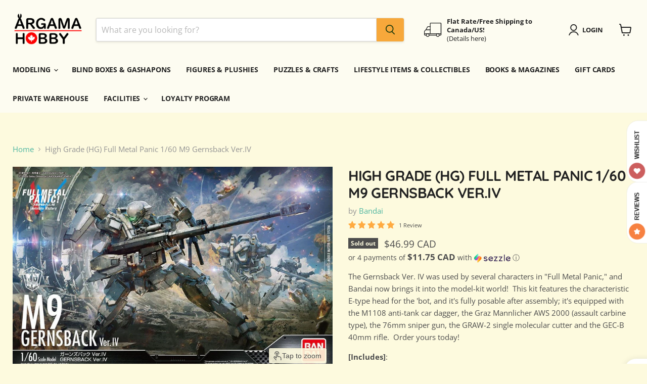

--- FILE ---
content_type: text/javascript
request_url: https://static.growave.io/growave-build/6212.4b07cac5.js
body_size: 3186
content:
"use strict";(gwWebpackGlobal.webpackChunkstorefront_spa=gwWebpackGlobal.webpackChunkstorefront_spa||[]).push([[6212],{22817:(e,t,r)=>{r.d(t,{A:()=>n});var s=r(98088);function i(e){let t;return{c(){t=(0,s.ND4)("span"),(0,s.CFu)(t,"class","gw-hide-elements")},m(e,r){(0,s.Yry)(e,t,r)},p:s.lQ1,i:s.lQ1,o:s.lQ1,d(e){e&&(0,s.YoD)(t)}}}class o extends s.r7T{constructor(e){super(),(0,s.TsN)(this,e,null,i,s.jXN,{})}}const n=o},86449:(e,t,r)=>{r.d(t,{A:()=>p});var s=r(98088),i=r(32485),o=r.n(i),n=r(22817);function a(e){(0,s.kZQ)(e,"svelte-1rsb1ca",".gw-image-skeleton.svelte-1rsb1ca{position:relative;max-width:100%;max-height:100%;padding-top:var(--gw-image-skeleton-pt);overflow:hidden;background-color:var(--gw-image-skeleton-backdrop-color, #eee)}")}function c(e){let t,r,i,a,c;return r=new n.A({}),{c(){t=(0,s.ND4)("div"),(0,s.N0i)(r.$$.fragment),(0,s.CFu)(t,"style",i=`--gw-image-skeleton-pt: ${e[1]}%;`),(0,s.CFu)(t,"class",a=(0,s.oEI)(o()("gw-image-skeleton",e[0]))+" svelte-1rsb1ca")},m(e,i){(0,s.Yry)(e,t,i),(0,s.wSR)(r,t,null),c=!0},p(e,[r]){(!c||2&r&&i!==(i=`--gw-image-skeleton-pt: ${e[1]}%;`))&&(0,s.CFu)(t,"style",i),(!c||1&r&&a!==(a=(0,s.oEI)(o()("gw-image-skeleton",e[0]))+" svelte-1rsb1ca"))&&(0,s.CFu)(t,"class",a)},i(e){c||((0,s.c7F)(r.$$.fragment,e),c=!0)},o(e){(0,s.Tn8)(r.$$.fragment,e),c=!1},d(e){e&&(0,s.YoD)(t),(0,s.Hbl)(r)}}}function l(e,t,r){let s,{ratio:i}=t,{class:o=null}=t;return e.$$set=e=>{"ratio"in e&&r(2,i=e.ratio),"class"in e&&r(0,o=e.class)},e.$$.update=()=>{4&e.$$.dirty&&r(1,s=1/i*100)},[o,s,i]}class u extends s.r7T{constructor(e){super(),(0,s.TsN)(this,e,l,c,s.jXN,{ratio:2,class:0},a)}}const p=u},79323:(e,t,r)=>{r.d(t,{A:()=>h});var s=r(19250),i=r(75973),o=r(93031),n=r(81160),a=r(93e3),c=r(15941),l=r(54164),u=function(e,t,r,s){var i,o=arguments.length,n=o<3?t:null===s?s=Object.getOwnPropertyDescriptor(t,r):s;if("object"==typeof Reflect&&"function"==typeof Reflect.decorate)n=Reflect.decorate(e,t,r,s);else for(var a=e.length-1;a>=0;a--)(i=e[a])&&(n=(o<3?i(n):o>3?i(t,r,n):i(t,r))||n);return o>3&&n&&Object.defineProperty(t,r,n),n},p=function(e,t){if("object"==typeof Reflect&&"function"==typeof Reflect.metadata)return Reflect.metadata(e,t)};let d=class extends s.A{constructor(e){super(e),this.store=e,this.reviewsFilter$=this.select((e=>e)),this.customerFilters$=this.select((e=>e.data.customerFilters)),this.productFilters$=this.select((e=>e.data.productFilters)),this.all$=this.select((e=>[...e.data.customerFilters,...e.data.productFilters])),this.status$=this.selectStatus(),this.error$=this.selectError(),this.schema$=this.all$.pipe((0,o.U)(),(0,n.T)((e=>e))),this.customerFiltersSchema$=this.customerFilters$.pipe((0,n.T)((e=>{const t={};return e.forEach((e=>{[i.Eh.SINGLE_VALUE,i.Eh.LOCATION,i.Eh.DATE].includes(e.content.type)&&(t[`customerFilters[${e.id}]`]=c.Yj()),e.content.type===i.Eh.MULTI_VALUE&&(t[`customerFilters[${e.id}]`]=c.YO().of(c.Yj()))})),t}))),this.productFiltersSchema$=this.productFilters$.pipe((0,n.T)((e=>{const t={};return e.forEach((e=>{[i.Eh.TEXTFIELD,i.Eh.SINGLE_VALUE].includes(e.content.type)&&(t[`productFilters[${e.id}]`]=c.Yj()),e.content.type===i.Eh.MULTI_VALUE&&(t[`productFilters[${e.id}]`]=c.YO().of(c.Yj())),[i.Eh.RANGE,i.Eh.CENTERED_RANGE].includes(e.content.type)&&(t[`productFilters[${e.id}]`]=c.ai().typeError("validation_field_required"))})),t})))}};d=u([(0,a._G)(),p("design:paramtypes",[l.A])],d);const h=d},53817:(e,t,r)=>{r.d(t,{A:()=>l});var s=r(8596),i=r(93e3),o=r(64626),n=function(e,t,r,s){var i,o=arguments.length,n=o<3?t:null===s?s=Object.getOwnPropertyDescriptor(t,r):s;if("object"==typeof Reflect&&"function"==typeof Reflect.decorate)n=Reflect.decorate(e,t,r,s);else for(var a=e.length-1;a>=0;a--)(i=e[a])&&(n=(o<3?i(n):o>3?i(t,r,n):i(t,r))||n);return o>3&&n&&Object.defineProperty(t,r,n),n},a=function(e,t){if("object"==typeof Reflect&&"function"==typeof Reflect.metadata)return Reflect.metadata(e,t)};let c=class extends s.XK{constructor(e){super(e),this.store=e,this.isLocaleSupported$=this.select((e=>e.isLocaleSupported)),this.checkLocaleStatus$=this.select((e=>e.checkLocaleStatus)),this.translations$=this.select((e=>e.translations)),this.pendingIds$=this.select((e=>e.pendingIds)),this.status$=this.select((e=>e.status)),this.error$=this.selectError()}};c=n([(0,i.Gr)(),a("design:paramtypes",[o.A])],c);const l=c},46014:(e,t,r)=>{r.d(t,{A:()=>T});var s=r(2150),i=r(75973);const o=(0,s.Ik)({type:(0,s.eu)(i.Eh.TEXTFIELD),placeholder:(0,s.Yj)()}),n=(0,s.Ik)({type:(0,s.eu)(i.Eh.SINGLE_VALUE),asDropdown:(0,s.zM)(),options:(0,s.YO)((0,s.Yj)())}),a=(0,s.Ik)({type:(0,s.eu)(i.Eh.MULTI_VALUE),options:(0,s.YO)((0,s.Yj)())}),c=(0,s.Ik)({type:(0,s.eu)(i.Eh.RANGE),minLabel:(0,s.Yj)(),maxLabel:(0,s.Yj)(),options:(0,s.YO)((0,s.nd)())}),l=(0,s.Ik)({type:(0,s.eu)(i.Eh.CENTERED_RANGE),minLabel:(0,s.Yj)(),midLabel:(0,s.Yj)(),maxLabel:(0,s.Yj)(),options:(0,s.YO)((0,s.ai)())}),u=(0,s.Ik)({type:(0,s.eu)(i.Eh.DATE),component:(0,s.Yj)()}),p=(0,s.Ik)({type:(0,s.eu)(i.Eh.LOCATION),component:(0,s.Yj)()}),d=(0,s.Ik)({id:(0,s.Yj)(),title:(0,s.Yj)(),propertyName:(0,s.Yj)(),content:(0,s.KC)([c,l,n,a,o])}),h=(0,s.Ik)({id:(0,s.Yj)(),title:(0,s.Yj)(),propertyName:(0,s.Yj)(),content:(0,s.KC)([n,a,u,p])}),f=((0,s.KC)([(0,s.YO)(h),(0,s.YO)(d)]),(0,s.Ik)({customerFilters:(0,s.YO)(h),productFilters:(0,s.YO)(d)}));var g=r(8596),y=r(81160),m=r(66847),v=r(59099),w=r(93e3),b=r(54164),R=function(e,t,r,s){var i,o=arguments.length,n=o<3?t:null===s?s=Object.getOwnPropertyDescriptor(t,r):s;if("object"==typeof Reflect&&"function"==typeof Reflect.decorate)n=Reflect.decorate(e,t,r,s);else for(var a=e.length-1;a>=0;a--)(i=e[a])&&(n=(o<3?i(n):o>3?i(t,r,n):i(t,r))||n);return o>3&&n&&Object.defineProperty(t,r,n),n},j=function(e,t){if("object"==typeof Reflect&&"function"==typeof Reflect.metadata)return Reflect.metadata(e,t)};let E=class{constructor(e,t,r){this.reviewsFilterStore=e,this.authApiClient=t,this.logger=r}getAttributeFilters({productId:e}){return this.authApiClient.get({url:"/review/getAttributeFilters",queryParams:{productId:e}}).pipe((0,y.T)((e=>(0,s.vt)(e.body,f))),(0,m.W)((t=>{throw this.logger.debug("ReviewsFilterService.getAttributeFilters is errored",{productId:e,error:t}),t})),(0,v.M)((t=>{this.logger.debug("ReviewsFilterService.getAttributeFilters is ready",e),(0,g.hO)((()=>{this.reviewsFilterStore.update((e=>{e.data=t}))}))})))}updateFilterReview({isFilter:e}){(0,g.hO)((()=>{this.reviewsFilterStore.update((t=>({...t,isFilter:e})))}))}};E=R([(0,w._G)(),j("design:paramtypes",[b.A,Object,Object])],E);const T=E},86344:(e,t,r)=>{r.d(t,{A:()=>w});var s=r(14938),i=r(2150);(0,i.Ik)({locale:(0,i.Yj)()});const o=(0,i.Ik)({locale:(0,i.Yj)(),supported:(0,i.zM)()}),n=((0,i.Ik)({reviewId:(0,i.ai)(),targetLanguage:(0,i.Yj)()}),(0,i.Ik)({reviewId:(0,i.ai)(),targetLanguage:(0,i.Yj)(),body:(0,i.Yj)(),title:(0,i.me)((0,i.Yj)()),reply:(0,i.me)((0,i.Yj)())}));var a=r(8596),c=r(57736),l=r(81160),u=r(66847),p=r(59099),d=r(93e3),h=r(64626),f=r(36705),g=function(e,t,r,s){var i,o=arguments.length,n=o<3?t:null===s?s=Object.getOwnPropertyDescriptor(t,r):s;if("object"==typeof Reflect&&"function"==typeof Reflect.decorate)n=Reflect.decorate(e,t,r,s);else for(var a=e.length-1;a>=0;a--)(i=e[a])&&(n=(o<3?i(n):o>3?i(t,r,n):i(t,r))||n);return o>3&&n&&Object.defineProperty(t,r,n),n},y=function(e,t){if("object"==typeof Reflect&&"function"==typeof Reflect.metadata)return Reflect.metadata(e,t)},m=function(e,t){return function(r,s){t(r,s,e)}};let v=class{constructor(e,t,r){this.reviewsTranslationsStore=e,this.reviewsTranslationAuthApiClient=t,this.logger=r}seeTranslation({reviewId:e,targetLanguage:t}){return this.reviewsTranslationsStore.setStatus(s.X.LOADING),this.reviewsTranslationsStore.update((t=>({...t,pendingIds:[...t.pendingIds,e]}))),this.reviewsTranslationAuthApiClient.post({url:"/translate/review",body:JSON.stringify({reviewId:e,targetLanguage:t}),responseType:"json",contentType:c.F$}).pipe((0,l.T)((e=>(0,i.vt)(e.body,n))),(0,u.W)((e=>{throw this.logger.debug("ReviewsTranslationsService.seeTranslation is errored"),(0,a.hO)((()=>{this.reviewsTranslationsStore.setError(e),this.reviewsTranslationsStore.setStatus(s.X.ERROR)})),e})),(0,p.M)((t=>{this.logger.debug("ReviewsTranslationsService.seeTranslation is ready"),(0,a.hO)((()=>{this.reviewsTranslationsStore.update((r=>{const s=r.translations.findIndex((e=>e.reviewId===t.reviewId));if(-1!==s){const i=[...r.translations];return i[s]=t,{...r,translations:i,pendingIds:r.pendingIds.filter((t=>t!==e))}}return{...r,translations:[...r.translations,t],pendingIds:r.pendingIds.filter((t=>t!==e))}})),this.reviewsTranslationsStore.setStatus(s.X.READY)}))})))}checkIfLocaleSupported(e){return this.logger.debug("ReviewsTranslationsService.checkLocaleTranslateReview is started"),this.reviewsTranslationsStore.update((e=>({...e,checkLocaleStatus:s.X.LOADING}))),this.reviewsTranslationAuthApiClient.post({url:"/locales/checkLocale",body:JSON.stringify(e),responseType:"json",contentType:c.F$}).pipe((0,l.T)((e=>(0,i.vt)(e.body,o))),(0,u.W)((e=>{throw this.logger.debug("ReviewsTranslationsService.checkLocaleTranslateReview is errored",e),this.reviewsTranslationsStore.update((e=>({...e,checkLocaleStatus:s.X.ERROR}))),e})),(0,p.M)((e=>{this.logger.debug("ReviewsTranslationsService.checkLocaleTranslateReview is ready"),(0,a.hO)((()=>{this.reviewsTranslationsStore.update((t=>({...t,isLocaleSupported:e.supported}))),this.reviewsTranslationsStore.setCheckLocaleStatus(s.X.READY)}))})))}};v=g([(0,d.Gr)(),m(1,(0,d.WQ)(f.GS)),m(2,(0,d.WQ)(f.Hr)),y("design:paramtypes",[h.A,Object,Object])],v);const w=v},54164:(e,t,r)=>{r.d(t,{A:()=>u});var s=r(79359),i=r(8596),o=r(70124),n=r(93e3),a=function(e,t,r,s){var i,o=arguments.length,n=o<3?t:null===s?s=Object.getOwnPropertyDescriptor(t,r):s;if("object"==typeof Reflect&&"function"==typeof Reflect.decorate)n=Reflect.decorate(e,t,r,s);else for(var a=e.length-1;a>=0;a--)(i=e[a])&&(n=(o<3?i(n):o>3?i(t,r,n):i(t,r))||n);return o>3&&n&&Object.defineProperty(t,r,n),n},c=function(e,t){if("object"==typeof Reflect&&"function"==typeof Reflect.metadata)return Reflect.metadata(e,t)};let l=class extends s.A{constructor(){super({data:{customerFilters:[],productFilters:[]},isFilter:!1})}};l=a([(0,n._G)(),(0,i.g7)({name:"review_filter_store",producerFn:o.produce}),c("design:paramtypes",[])],l);const u=l},64626:(e,t,r)=>{r.d(t,{A:()=>l});var s=r(14938),i=r(8596),o=r(93e3),n=function(e,t,r,s){var i,o=arguments.length,n=o<3?t:null===s?s=Object.getOwnPropertyDescriptor(t,r):s;if("object"==typeof Reflect&&"function"==typeof Reflect.decorate)n=Reflect.decorate(e,t,r,s);else for(var a=e.length-1;a>=0;a--)(i=e[a])&&(n=(o<3?i(n):o>3?i(t,r,n):i(t,r))||n);return o>3&&n&&Object.defineProperty(t,r,n),n},a=function(e,t){if("object"==typeof Reflect&&"function"==typeof Reflect.metadata)return Reflect.metadata(e,t)};let c=class extends i.D_{constructor(){super({translations:[],pendingIds:[],status:s.X.VIRGIN,isLocaleSupported:!1,checkLocaleStatus:s.X.VIRGIN})}setStatus(e){this.update((()=>({status:e})))}getStatus(){return this.getValue().status}setCheckLocaleStatus(e){this.update((()=>({checkLocaleStatus:e})))}getCheckLocaleStatus(){return this.getValue().checkLocaleStatus}};c=n([(0,o.Gr)(),(0,i.g7)({name:"ReviewsTranslationsStore"}),a("design:paramtypes",[])],c);const l=c},28886:(e,t,r)=>{r.d(t,{i:()=>s});const s=e=>Object.entries(e).filter((([e,t])=>null!==t&&""!==t)).map((([e,t])=>{if(Array.isArray(t))return 0===t.length?null:{[e]:t.join(",")};if("object"==typeof t&&null!==t){const{day:r,month:s,year:i}=t,o=[];return null!=r&&o.push(`day:${r}`),null!=s&&o.push(`month:${s}`),null!=i&&o.push(`year:${i}`),o.length>0?{[e]:o.join(",")}:null}return{[e]:t}})).filter((e=>null!==e)).reduce(((e,t)=>Object.assign(e,t)),{})},52495:(e,t,r)=>{r.d(t,{A:()=>h});var s=r(19224),i=r(72985),o=r(9336),n=r(56978),a=r(81160),c=r(93e3),l=function(e,t,r,s){var i,o=arguments.length,n=o<3?t:null===s?s=Object.getOwnPropertyDescriptor(t,r):s;if("object"==typeof Reflect&&"function"==typeof Reflect.decorate)n=Reflect.decorate(e,t,r,s);else for(var a=e.length-1;a>=0;a--)(i=e[a])&&(n=(o<3?i(n):o>3?i(t,r,n):i(t,r))||n);return o>3&&n&&Object.defineProperty(t,r,n),n},u=function(e,t){if("object"==typeof Reflect&&"function"==typeof Reflect.metadata)return Reflect.metadata(e,t)},p=function(e,t){return function(r,s){t(r,s,e)}};let d=class{constructor(e){this.logger=e,this.items={}}register(e,t,r){if(this.items.name)throw new Error("Element with this name is already registered!");this.items[e]={element:t,cb:r},this.logger.debug(`ScrollManager: Element with name ${e} registered`)}unregister(e){if(!this.items[e])throw new Error("Element with this name does not exist!");delete this.items[e]}async scrollTo(e){if(!this.items[e])throw new Error("Element with this name does not exist!");const t=this.items[e],r=await this.scrollToElementRef(t.element,{behavior:"smooth"},!0);return r&&t.cb&&t.cb(),r}scrollToElementRef(e,t,r=!1){if(e.scrollIntoView(t),r)return(0,i._)((0,o.R)(window,"scroll").pipe((0,n.B)(100),(0,a.T)((()=>!0))))}getItems(){return this.items}};d=l([(0,c.Gr)(),p(0,(0,c.WQ)(s.Xg)),u("design:paramtypes",[Object])],d);const h=d}}]);
//# sourceMappingURL=6212.4b07cac5.js.map

--- FILE ---
content_type: text/javascript; charset=utf-8
request_url: https://argamahobby.com/products/high-grade-hg-full-metal-panic-1-60-m9-gernsback-ver-iv.js
body_size: 631
content:
{"id":4934072139854,"title":"High Grade (HG) Full Metal Panic 1\/60 M9 Gernsback Ver.IV","handle":"high-grade-hg-full-metal-panic-1-60-m9-gernsback-ver-iv","description":"\u003cp data-mce-fragment=\"1\"\u003eThe Gernsback Ver. IV was used by several characters in \"Full Metal Panic,\" and Bandai now brings it into the model-kit world!  This kit features the characteristic E-type head for the 'bot, and it's fully posable after assembly; it's equipped with the M1108 anti-tank car dagger, the Graz Mannlicher AWS 2000 (assault carbine type), the 76mm sniper gun, the GRAW-2 single molecular cutter and the GEC-B 40mm rifle.  Order yours today!\u003c\/p\u003e\n\u003cp data-mce-fragment=\"1\"\u003e\u003cstrong data-mce-fragment=\"1\"\u003e[Includes]\u003c\/strong\u003e:\u003c\/p\u003e\n\u003cul data-mce-fragment=\"1\"\u003e\n\u003cli data-mce-fragment=\"1\"\u003e76mm sniper gun\u003c\/li\u003e\n\u003cli data-mce-fragment=\"1\"\u003eGEC-B 40mm rifle\u003c\/li\u003e\n\u003cli data-mce-fragment=\"1\"\u003eGRAW-2 single molecular cutter\u003c\/li\u003e\n\u003cli data-mce-fragment=\"1\"\u003eM1108 anti-tank car dagger\u003c\/li\u003e\n\u003cli data-mce-fragment=\"1\"\u003eGraz Mannlicher AWS 2000 (assault carbine type)\u003c\/li\u003e\n\u003cli data-mce-fragment=\"1\"\u003eFoil seals\u003c\/li\u003e\n\u003c\/ul\u003e","published_at":"2021-01-31T21:40:51-05:00","created_at":"2021-01-31T21:40:50-05:00","vendor":"Bandai","type":"Model Kits","tags":["Brand_Bandai","Category_Anime\/Manga","Scale_1\/60","Series_Full Metal Panic","Site Mapping: Scifi Kits","Stock Status_Out of Stock","Type_High Grade (HG)"],"price":4699,"price_min":4699,"price_max":4699,"available":false,"price_varies":false,"compare_at_price":4699,"compare_at_price_min":4699,"compare_at_price_max":4699,"compare_at_price_varies":false,"variants":[{"id":32858276659278,"title":"Default Title","option1":"Default Title","option2":null,"option3":null,"sku":"BAN0222261","requires_shipping":true,"taxable":true,"featured_image":null,"available":false,"name":"High Grade (HG) Full Metal Panic 1\/60 M9 Gernsback Ver.IV","public_title":null,"options":["Default Title"],"price":4699,"weight":285,"compare_at_price":4699,"inventory_management":"shopify","barcode":"4549660222613","requires_selling_plan":false,"selling_plan_allocations":[]}],"images":["\/\/cdn.shopify.com\/s\/files\/1\/0281\/4305\/9022\/products\/FMPM9GernsbackVerIV.jpg?v=1740530505","\/\/cdn.shopify.com\/s\/files\/1\/0281\/4305\/9022\/products\/M9GernsbackVerIVp1.png?v=1740530505","\/\/cdn.shopify.com\/s\/files\/1\/0281\/4305\/9022\/products\/M9GernsbackVerIVp5.png?v=1740530505","\/\/cdn.shopify.com\/s\/files\/1\/0281\/4305\/9022\/products\/M9GernsbackVerIVp6.jpg?v=1740530505","\/\/cdn.shopify.com\/s\/files\/1\/0281\/4305\/9022\/products\/M9GernsbackVerIVp7.jpg?v=1740530505","\/\/cdn.shopify.com\/s\/files\/1\/0281\/4305\/9022\/products\/M9GernsbackVerIVp8.jpg?v=1740530505","\/\/cdn.shopify.com\/s\/files\/1\/0281\/4305\/9022\/products\/M9GernsbackVerIVp9.jpg?v=1740530505","\/\/cdn.shopify.com\/s\/files\/1\/0281\/4305\/9022\/products\/M9GernsbackVerIVp10.jpg?v=1740530505"],"featured_image":"\/\/cdn.shopify.com\/s\/files\/1\/0281\/4305\/9022\/products\/FMPM9GernsbackVerIV.jpg?v=1740530505","options":[{"name":"Title","position":1,"values":["Default Title"]}],"url":"\/products\/high-grade-hg-full-metal-panic-1-60-m9-gernsback-ver-iv","media":[{"alt":null,"id":9096918204494,"position":1,"preview_image":{"aspect_ratio":1.581,"height":759,"width":1200,"src":"https:\/\/cdn.shopify.com\/s\/files\/1\/0281\/4305\/9022\/products\/FMPM9GernsbackVerIV.jpg?v=1740530505"},"aspect_ratio":1.581,"height":759,"media_type":"image","src":"https:\/\/cdn.shopify.com\/s\/files\/1\/0281\/4305\/9022\/products\/FMPM9GernsbackVerIV.jpg?v=1740530505","width":1200},{"alt":null,"id":9096918237262,"position":2,"preview_image":{"aspect_ratio":0.598,"height":1479,"width":884,"src":"https:\/\/cdn.shopify.com\/s\/files\/1\/0281\/4305\/9022\/products\/M9GernsbackVerIVp1.png?v=1740530505"},"aspect_ratio":0.598,"height":1479,"media_type":"image","src":"https:\/\/cdn.shopify.com\/s\/files\/1\/0281\/4305\/9022\/products\/M9GernsbackVerIVp1.png?v=1740530505","width":884},{"alt":null,"id":9096918270030,"position":3,"preview_image":{"aspect_ratio":1.0,"height":1500,"width":1500,"src":"https:\/\/cdn.shopify.com\/s\/files\/1\/0281\/4305\/9022\/products\/M9GernsbackVerIVp5.png?v=1740530505"},"aspect_ratio":1.0,"height":1500,"media_type":"image","src":"https:\/\/cdn.shopify.com\/s\/files\/1\/0281\/4305\/9022\/products\/M9GernsbackVerIVp5.png?v=1740530505","width":1500},{"alt":null,"id":9096918302798,"position":4,"preview_image":{"aspect_ratio":1.0,"height":1500,"width":1500,"src":"https:\/\/cdn.shopify.com\/s\/files\/1\/0281\/4305\/9022\/products\/M9GernsbackVerIVp6.jpg?v=1740530505"},"aspect_ratio":1.0,"height":1500,"media_type":"image","src":"https:\/\/cdn.shopify.com\/s\/files\/1\/0281\/4305\/9022\/products\/M9GernsbackVerIVp6.jpg?v=1740530505","width":1500},{"alt":null,"id":9096918335566,"position":5,"preview_image":{"aspect_ratio":1.0,"height":1200,"width":1200,"src":"https:\/\/cdn.shopify.com\/s\/files\/1\/0281\/4305\/9022\/products\/M9GernsbackVerIVp7.jpg?v=1740530505"},"aspect_ratio":1.0,"height":1200,"media_type":"image","src":"https:\/\/cdn.shopify.com\/s\/files\/1\/0281\/4305\/9022\/products\/M9GernsbackVerIVp7.jpg?v=1740530505","width":1200},{"alt":null,"id":9096918368334,"position":6,"preview_image":{"aspect_ratio":1.0,"height":1200,"width":1200,"src":"https:\/\/cdn.shopify.com\/s\/files\/1\/0281\/4305\/9022\/products\/M9GernsbackVerIVp8.jpg?v=1740530505"},"aspect_ratio":1.0,"height":1200,"media_type":"image","src":"https:\/\/cdn.shopify.com\/s\/files\/1\/0281\/4305\/9022\/products\/M9GernsbackVerIVp8.jpg?v=1740530505","width":1200},{"alt":null,"id":9096918401102,"position":7,"preview_image":{"aspect_ratio":1.0,"height":1200,"width":1200,"src":"https:\/\/cdn.shopify.com\/s\/files\/1\/0281\/4305\/9022\/products\/M9GernsbackVerIVp9.jpg?v=1740530505"},"aspect_ratio":1.0,"height":1200,"media_type":"image","src":"https:\/\/cdn.shopify.com\/s\/files\/1\/0281\/4305\/9022\/products\/M9GernsbackVerIVp9.jpg?v=1740530505","width":1200},{"alt":null,"id":9096918433870,"position":8,"preview_image":{"aspect_ratio":1.0,"height":1200,"width":1200,"src":"https:\/\/cdn.shopify.com\/s\/files\/1\/0281\/4305\/9022\/products\/M9GernsbackVerIVp10.jpg?v=1740530505"},"aspect_ratio":1.0,"height":1200,"media_type":"image","src":"https:\/\/cdn.shopify.com\/s\/files\/1\/0281\/4305\/9022\/products\/M9GernsbackVerIVp10.jpg?v=1740530505","width":1200}],"requires_selling_plan":false,"selling_plan_groups":[]}